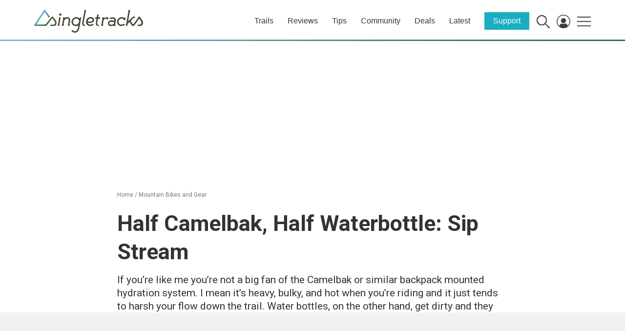

--- FILE ---
content_type: text/html; charset=utf-8
request_url: https://www.google.com/recaptcha/api2/aframe
body_size: 250
content:
<!DOCTYPE HTML><html><head><meta http-equiv="content-type" content="text/html; charset=UTF-8"></head><body><script nonce="H6_lKPoEW3e0Th0KRuXWww">/** Anti-fraud and anti-abuse applications only. See google.com/recaptcha */ try{var clients={'sodar':'https://pagead2.googlesyndication.com/pagead/sodar?'};window.addEventListener("message",function(a){try{if(a.source===window.parent){var b=JSON.parse(a.data);var c=clients[b['id']];if(c){var d=document.createElement('img');d.src=c+b['params']+'&rc='+(localStorage.getItem("rc::a")?sessionStorage.getItem("rc::b"):"");window.document.body.appendChild(d);sessionStorage.setItem("rc::e",parseInt(sessionStorage.getItem("rc::e")||0)+1);localStorage.setItem("rc::h",'1768926281487');}}}catch(b){}});window.parent.postMessage("_grecaptcha_ready", "*");}catch(b){}</script></body></html>